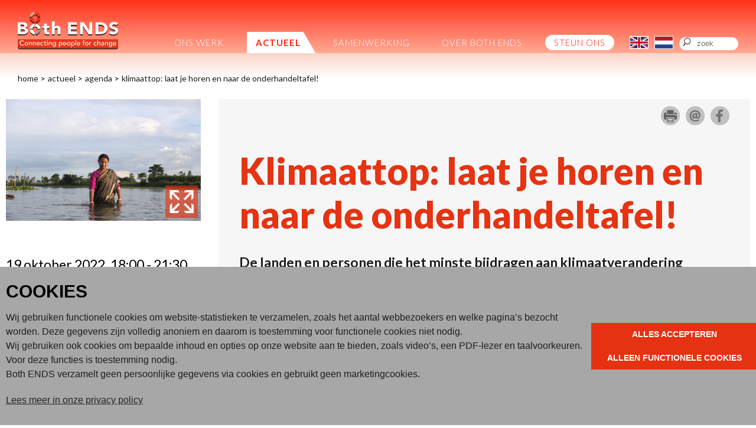

--- FILE ---
content_type: text/html; charset=UTF-8
request_url: https://www.bothends.org/nl/Actueel/Agenda/Klimaattop-laat-je-horen-en-naar-de-onderhandeltafel-/
body_size: 16375
content:
<!DOCTYPE html>
<html lang="nl">
<head>
	<meta http-equiv="Content-Type" content="text/html; charset=UTF-8">
	<title>Klimaattop: laat je horen en naar de onderhandeltafel! | Both ENDS</title>
	
	
	<script type="text/javascript" src="/js/metaheader_viewport.js"></script>
<meta name="apple-mobile-web-app-capable" content="yes" />
		<meta name="description" id="metaDescription" content="De landen en personen die het minste bijdragen aan klimaatverandering hebben het meeste last hebben van overstromingen, droogte en andere milieurampen. Wie komt voor hen op bij de klimaattop die ...">



	<link rel="canonical" href="https://www.bothends.org/nl/Actueel/Agenda/Klimaattop-laat-je-horen-en-naar-de-onderhandeltafel-/">
	<link rel="alternate" hreflang="en"
			href="/en/Whats-new/Events/event/55/"
	/><!-- Open Graph tags -->
		<meta property="og:site_name" content="Both ENDS">
		<meta property="fb:app_id" content="204899072890765">
			<meta name="twitter:card" content="summary_large_image">
		<meta property="twitter:site" content="@both_ends">
		<meta property="twitter:creator" content="@both_ends">
		<meta property="og:type" content="article">
		<meta property="og:title" content="Both ENDS: Klimaattop: laat je horen en naar de onderhandeltafel!">
		<meta property="twitter:title" content="Both ENDS: Klimaattop: laat je horen en naar de onderhandeltafel!">

		<meta property="og:description" content="De landen en personen die het minste bijdragen aan klimaatverandering hebben het meeste last hebben van overstromingen, droogte en andere milieurampen. Wie komt voor hen op bij de klimaattop die ...">
		<meta property="twitter:description" content="De landen en personen die het minste bijdragen aan klimaatverandering hebben het meeste last hebben van overstromingen, droogte en andere milieurampen. Wie komt voor hen op bij de klimaattop die ...">
				<meta property="og:image" content="https://www.bothends.org/thumbnails/mediaitem/R230638.jpg.jpg?size=facebook">
				<meta property="twitter:image" content="https://www.bothends.org/thumbnails/mediaitem/R230638.jpg.jpg?size=twitter">

		<meta property="og:url" content="https://www.bothends.org/nl/Actueel/Agenda/Klimaattop-laat-je-horen-en-naar-de-onderhandeltafel-/" >

<noscript>
   <meta name="viewport" content="width=device-width">
   <style type="text/css">
		@-ms-viewport { width: 1280px; }
		@viewport { width: 1280px; }
		@media only screen and (max-width: 767px;) {
			@-ms-viewport { width: device-width; }
			@viewport { width: device-width; }
		}
	</style>
</noscript>
	

	<link href="https://fonts.googleapis.com/css?family=Lato:100,300,400,700,900&amp;subset=latin-ext" rel="stylesheet" type="text/css">
	<link href="/css/minimized.css?src=standard.css%2Cjquery_ui.css%2Cnav_cssdropdown.css%2Carticle.css%2Cannouncement.css%2Cbanner.css%2Ccollection.css%2Cdocument.css%2Cemployee.css%2Cevent.css%2Cform.css%2Chub.css%2Cjobopening.css%2Cpage.css%2Cpayment.css%2Cpartner.css%2Crssitem.css%2Csearch.css%2Csendtofriend.css%2Ctwitter.css%2Cuser.css%2Cheader.css%2Ccookieconsent.min.css%2Ccookieconsent_site.css%2Cfonts.css%2Csite.css%2Cfooter.css%2Cjquery_cycle2.css%2Cresponsive.css&amp;v=7269999" rel="stylesheet">	<script type="text/javascript">
	var wwwroot = '';
	var language = 'nl';
	var lang = {
		'discardChangesWarningPre' : 'Weet u zeker dat u deze pagina wilt verlaten?',
		'discardChangesWarningPost' : 'Druk op OK om door te gaan of op Cancel\/Annuleren om op de huidige pagina te blijven',
		'discardChangesWarning' : 'Niet alle veranderingen zijn al bewaard. Bij verlaten van de pagina zullen onbewaarde veranderingen verloren gaan.',
		'deleteWarning' : 'Weet u zeker dat u dit item wilt verwijderen? U verwijdert het item daarmee ook elders op de site.',
		'noOrInvalidValueWarning' : 'U heeft een veld niet (geldig) ingevuld',
		'noOrInvalidValuesWarning' : 'U heeft enkele velden niet (geldig) ingevuld',
		'confirmationPasswordError' : 'Uw wachtwoord en herhaald wachtwoord verschillen!',
		'oldPasswordRequiredForPasswordChanges' : 'Wanneer u uw wachtwoord aanpast moet U uw oude wachtwoord invullen ter bevestiging.',
		'recaptchaWarning' : 'Vink de recaptcha aan alvorens dit formulier in te dienen.',
		'PPLErrorText' : 'Er is iets misgegaan bij het indienen van het formulier. Mogelijk is het verwerkt, maar dat is niet zeker.\nAls u wilt dat het formulier opnieuw wordt ingediend (met een ander intern procede), klik op OK. Het kan zijn dat het item dan twee keer is ingediend: controleer dit naderhand.\nAls u liever op deze pagina wilt blijven, klik op Annuleer\/Cancel. Daarna kunt u een ander window of tab openen om daarin te controleren of het item is ingediend, en als nodig het opnieuw indienen.',
		'close': 'Sluiten',
		'open': 'Openen'
	};
	var sessionCookieName='sessionIdSecure';
	var noCookieMode=true;
	var currentPage='14_5';
	var noPartialPageLoads='true';
	var noPPLHistory=!!noPartialPageLoads;
	var mainTemplate='standard';
	if (typeof(window.requestDir)=='undefined') requestDir = '';
	var itemTitle = 'Klimaattop: laat je horen en naar de onderhandeltafel!';
	var siteTitle = 'Both ENDS';
	var fullPageRelUrl = 'index.php?page=14_5&eventId=55';
	var fullPageRelUrlLongId = 'nl\/Actueel\/Agenda\/Klimaattop-laat-je-horen-en-naar-de-onderhandeltafel-';
	var fullPageRelUrlLongIdML = {  'en': 'en\/Whats-new\/Events\/event\/55\/',  'nl': 'nl\/Actueel\/Agenda\/Klimaattop-laat-je-horen-en-naar-de-onderhandeltafel-\/'};
	var useUploadWidget=false;
	var serverId='live';
	var cmsVersion='7269999';
   var recaptchaPublicKey='6LcPzkYUAAAAAO4PX9EENGVxlRIEOT3yJVfdEm9x';
	var useMinimization=true;
	var debugMode='';

	function doWhenDomReady(fn, waitFor) {
		if (!doWhenDomReady.calls) doWhenDomReady.calls=[];
		doWhenDomReady.calls.push([fn, waitFor]);
	}
	function setBrowserBodyClass() {
		doWhenDomReady(function() { window.setBrowserBodyClassTrue(); }, 'js-loaded');
	}
	function blockDocumentWrite(mode, id) {
		doWhenDomReady(function() { window.blockDocumentWriteTrue(mode, id); }, 'js-loaded');
	}
</script>

	<script type="text/javascript" defer src="/js/minimized.js?src=jquery.js%2Cjquery_ui.js%2Cavenue5_utilities.js%2Cjquery_autoload.js%2Cjquery_autoload_config.js%2Cstandard.js%2Censcroll.js%2Cjquery_cycle2.js%2Cjquery.dotdotdot.js%2Ccookieconsent.min.js%2Cavenue5_cookieconsent.js%2Csite.js%2Cmark_js_loaded.js&amp;v=7269999"></script>
<script type="text/javascript">
// Handle opt-out settings
(function() {
	var trackerIds = 'GTM-WXJPLZM'.replace(/^ *| *$/g, '').split(/ *, */);
	if (retrieveOptOut()) {
		for(var i=0; i<trackerIds.length; i++) {
			var trackerId=trackerIds[i];
			var disableStr='ga-disable-'+trackerId;
			window[disableStr]=true;
		}
	}
	doWhenDomReady(function() {
		$j('.ga-optout').on('click', setOptOut);
	});
	/* Set opt-out for Google Analytics and store permanently */
	function setOptOut() {
		var alreadyDisabled=retrieveOptOut();
		storeOptOut();
		for(var i=0; i<trackerIds.length; i++) {
			var trackerId=trackerIds[i];
			var disableStr='ga-disable-'+trackerId;
			window[disableStr]=true;
		}
		window.alert(alreadyDisabled?'Google Analytics opt-out was al ingesteld voor u op deze website':'Google Analytics opt-out is ingesteld voor u op deze website');
		return false;
	}
	/* Check whether opt-out setting was stored */
	function retrieveOptOut() {
		var trackerId=trackerIds[0];
		var disableStr='ga-disable-'+trackerId;
		try {
  			return window.localStorage.getItem(disableStr);
		} catch(e) {
			return (document.cookie.indexOf(disableStr+'=true')!=-1);
		}
	}
	/* Store opt-out setting */
	function storeOptOut() {
		for(var i=0; i<trackerIds.length; i++) {
			var trackerId=trackerIds[i];
			var disableStr='ga-disable-'+trackerId;
			try {
				window.localStorage.setItem(disableStr, 1);
			} catch(e) {
				document.cookie = disableStr + '=true; expires=Thu, 31 Dec 2099 23:59:59 UTC; path='+wwwroot+'/';
			}
		}
	}
})('ga-disable-GTM-WXJPLZM');

// Prepare GA dataLayer and placeholder gtag-function
window.dataLayer = window.dataLayer || [];
window.gtag = window.gtag || (function() { dataLayer.push(arguments);} );

// Load analytics
function initializeAnalytics() {
	var trackerIds = 'GTM-WXJPLZM'.replace(/^ *| *$/g, '').split(/ *, */);
	for(var i=0; i<trackerIds.length; i++) {
		var trackerId=trackerIds[i];
		if (trackerId.match(/^U/)) {
			if (window.cookieConsentNeeded && !window.cookieConsentGranted) {
				$j(window).on('cookie-consent-granted', initializeAnalytics);
				break;
			}
			// Invoke Google Analytics (Universal Analysis), using Asynchronous Embedding
			(function(i,s,o,g,r,a,m){ i['GoogleAnalyticsObject']=r;i[r]=i[r]||function(){
			(i[r].q=i[r].q||[]).push(arguments)},i[r].l=1*new Date();a=s.createElement(o),
			m=s.getElementsByTagName(o)[0];a.async=1;a.src=g;m.parentNode.insertBefore(a,m)
			})(window,document,'script','//www.google-analytics.com/analytics.js','ga');
			ga('create', trackerId, { cookiePath: wwwroot+'/', anonymizeIp: true, allowLinker: true });
		} else if (trackerId.match(/^GTM/)) {
			if (window.cookieConsentNeeded && !window.cookieConsentGranted) {
				$j(window).on('cookie-consent-granted', initializeAnalytics);
				break;
			}
			// Invoke Google Tag Manager container (GTM), using gtm.js.
			// Note that most settings are presumed to be set using GTM, so most Avenue5 custom functionality is disabled.
			// The remaining stub functions contain commented-out code that can be uncommented and customized for specific purposes, but this should only be done in conjunction with appropriate customized GTM-settings.
			loadAssets(['https://www.googletagmanager.com/gtm.js?id='+trackerId]);
			window.dataLayer = window.dataLayer || [];
			window['dataLayer'].push({ 'gtm.start': new Date().getTime(),event:'gtm.js'});
		} else if (trackerId.match(/^G/)) {
			// Invoke Google Analytics (GA4), using gtag.js
			loadAssets(['https://www.googletagmanager.com/gtag/js?id='+trackerId]);
			gtag('js', new Date());
			if (window.cookieConsentNeeded) {
				gtag('consent', 'default', { 'ad_storage': 'denied', 'ad_personalization': 'denied', 'ad_user_data': 'denied', 'analytics_storage': 'granted' });
				function gtagGrantConsent() {
					gtag('consent', 'update', { 'ad_storage': 'granted', 'ad_personalization': 'granted', 'ad_user_data': 'granted' });
				}
				if (window.cookieConsentGranted) gtagGrantConsent();
				$j(window).on('cookie-consent-granted', gtagGrantConsent);
			}
			gtag('config', trackerId, { 'send_page_view': false, 'anonymize_ip': true });
		}
	}

	/** Track a page view */
	window.doTrackPageView=function(url) {
		if (!url) url=fullPageRelUrlLongId;
		if (!url) url=fullPageRelUrl;
		if (typeof(url)!='undefined' && !url.match(/^\//)) url=wwwroot+'/'+url;
		for(var i=0; i<trackerIds.length; i++) {
			var trackerId=trackerIds[i];
			if (trackerId.match(/^U/)) {
				ga('send', 'pageview', url);
			} else if (trackerId.match(/^GTM/)) {
				/** Stub code to track a virtual page view (implement only with proper GTM settings, probably superfluous) */
				// window.dataLayer.push({ 'event': 'virtualPageView', 'pageUrl': url});
			} else if (trackerId.match(/^G/)) {
				gtag('event', 'page_view', { 'page_location': url });
			}
		}
	}

	/** Track an event */
	window.doTrackEvent=function(category, action, label, value) {
		for(var i=0; i<trackerIds.length; i++) {
			var trackerId=trackerIds[i];
			if (trackerId.match(/^U/)) {
				ga('send', 'event', category, action, label, value); // TODO: check
			} else if (trackerId.match(/^GTM/)) {
				/** Stub code to track an event (implement only with proper GTM settings) */
				// window.dataLayer.push({ 'event': category, 'action': action, 'label': label, 'value': value });
			} else if (trackerId.match(/^G/)) {
				gtag('event', action, { 'event_category': category, 'event_label': label, 'event_value': value });
			}
		}
	}

	if (!window.hidePageContents) doTrackPageView();
}
doWhenDomReady(function() {
	if (!window.cookieConsentNeeded || window.cookieConsentInitialized) {
		initializeAnalytics();
	} else { // when cookie-consent needed, wait for cookie-consent state to be initialized
		$j(window).on('cookie-consent-initialized', initializeAnalytics);
	}
}, 'js-loaded');
</script>
	<!-- NOINCLUDE googletag_header -->

<!--[if lt IE 9]>
	<script type="text/javascript" defer src="/js/html5.js"></script>
<![endif]-->
	<link href="/favicon.ico" rel="shortcut icon">
</head>




<body id="body" class="browserChrome browserChrome131">
	<noscript><iframe src="https://www.googletagmanager.com/ns.html?id=GTM-WXJPLZM" height="0" width="0" style="display:none;visibility:hidden"></iframe></noscript>	
<script type="text/javascript">
   setBrowserBodyClass();
</script>
<!-- NOINCLUDE googletag_body -->
	<header class="main-header clearfix">
		<div class="sitewrapper center clearfix">
			<h2 class="hideForVisualBrowsers">Both ENDS</h2>
				<div class="logo">
					<a href="/nl/" data-ppl><img src="/images/be2024/logo2.svg" alt="Logo Both ENDS" /></a>
				</div>
				<div class="mobile-version"><nav class="nav-mobile">

	<ul>
		<li>
			<a href="#">volg ons op</a>
			<span title="Open menu" class="nav-click"></span>
			<ul><li><a href="https://www.instagram.com/bothends_org/" title="follow us on Instagram" target="_blank">Instagram</li></a><li><a href="https://www.facebook.com/BothENDS.org/" title="follow us on Facebook" target="_blank">Facebook</li></a><li><a href="https://bsky.app/profile/bothends.bsky.social" title="follow us on Bluesky" target="_blank">Bluesky</a></li><li><a href="https://www.youtube.com/user/BothENDS1" title="follow us on Youtube" target="_blank">Youtube</a></li><li><a href="https://www.linkedin.com/company/both-ends/" title="follow us on LinkedIn" target="_blank">LinkedIn</a></li>
			</ul>
		
		</li>
		<li>
			<a href="/index.php?page=14_5&amp;eventId=55&amp;Language=en">English version</a>
		</li>
		<li>
			<a href="/nl/Zoeken">Zoeken</a>
		</li>
	</ul>

</nav></div>
				<nav class="nav-dropdown desktop-version tablet-version" id="navcontainer">
					<h2 class="hideForVisualBrowsers">Main Page Navigation</h2>
	<ul class="dropdownmenu">
			<li class=" "><a id="navlink1_10"  
		tabIndex="23"
		href="/nl/Ons-werk/"
		class="navbutton" data-ppl
		title="Wat doet Both ENDS?"
		data-nav-title="Ons werk"
 data-select-name='navselect1' data-select-values='["10"]' data-selected-attrs='{"class":"navbutton_f2"}'><span id="button1_10"  class="hasChildren level1" >Ons werk</span></a>
	<ul>
			<li><a id="navlink2_10_1"  
		tabIndex="23"
		href="/nl/Ons-werk/Themas/"
		class="navbutton" data-ppl
		title="Onze overkoepelende thema's"
		data-nav-title="Hoofdthema's"
 data-select-name='navselect2' data-select-values='["10_1"]' data-selected-attrs='{"class":"navbutton_f2"}'><span id="button2_10_1"  class="hasChildren level2" >Hoofdthema's</span></a>
	<ul>
			<li><a id="navlink3_10_1_1"  
		tabIndex="23"
		href="/nl/Ons-werk/Themas/Klimaat/"
		class="navbutton" data-ppl
		title="Klimaatbeleid"
		data-nav-title="Klimaatbeleid"
 data-select-name='navselect3' data-select-values='["10_1_1"]' data-selected-attrs='{"class":"navbutton_f2"}'><span id="button3_10_1_1" >Klimaatbeleid</span></a></li>
			<li><a id="navlink3_10_1_2"  
		tabIndex="23"
		href="/nl/Ons-werk/Themas/Publieke-gelden/"
		class="navbutton" data-ppl
		title="Publieke gelden"
		data-nav-title="Publieke gelden"
 data-select-name='navselect3' data-select-values='["10_1_2"]' data-selected-attrs='{"class":"navbutton_f2"}'><span id="button3_10_1_2" >Publieke gelden</span></a></li>
			<li><a id="navlink3_10_1_3"  
		tabIndex="23"
		href="/nl/Ons-werk/Themas/Handels--en-investeringsverdragen/"
		class="navbutton" data-ppl
		title="Handel en investeringen"
		data-nav-title="Handel en investeringen"
 data-select-name='navselect3' data-select-values='["10_1_3"]' data-selected-attrs='{"class":"navbutton_f2"}'><span id="button3_10_1_3" >Handel en investeringen</span></a></li>
			<li><a id="navlink3_10_1_4"  
		tabIndex="23"
		href="/nl/Ons-werk/Themas/Landgebruik/"
		class="navbutton" data-ppl
		title="Gebruik en beheer van land en water"
		data-nav-title="Gebruik en beheer van land en water"
 data-select-name='navselect3' data-select-values='["10_1_4"]' data-selected-attrs='{"class":"navbutton_f2"}'><span id="button3_10_1_4" >Gebruik en beheer van land en water</span></a></li>
			<li><a id="navlink3_10_1_5"  
		tabIndex="23"
		href="/nl/Ons-werk/Themas/Mensenrechten-en-gender/"
		class="navbutton" data-ppl
		title="Mensenrechten en gender"
		data-nav-title="Mensenrechten en gender"
 data-select-name='navselect3' data-select-values='["10_1_5"]' data-selected-attrs='{"class":"navbutton_f2"}'><span id="button3_10_1_5" >Mensenrechten en gender</span></a></li>
	</ul></li>
			<li><a id="navlink2_10_2"  
		tabIndex="23"
		href="/nl/Ons-werk/Milieurechtvaardige-praktijken/"
		class="navbutton" data-ppl
		title="Milieurechtvaardige praktijken"
		data-nav-title="Milieurechtvaardige praktijken"
 data-select-name='navselect2' data-select-values='["10_2"]' data-selected-attrs='{"class":"navbutton_f2"}'><span id="button2_10_2" >Milieurechtvaardige praktijken</span></a></li>
			<li><a id="navlink2_10_3"  
		tabIndex="23"
		href="/nl/Ons-werk/Dossiers/"
		class="navbutton" data-ppl
		title="Uitgelichte dossiers"
		data-nav-title="Uitgelichte dossiers"
 data-select-name='navselect2' data-select-values='["10_3"]' data-selected-attrs='{"class":"navbutton_f2"}'><span id="button2_10_3" >Uitgelichte dossiers</span></a></li>
	</ul></li>
			<li class=" "><a id="navlink1_14"  
		tabIndex="23"
		href="/nl/Actueel/" data-ppl
		title="Actueel"
		data-nav-title="Actueel"
 class="navbutton_f2" data-select-name='navselect1' data-select-values='["14"]' data-selected-attrs='{"class":"navbutton_f2"}' data-deselected-attrs='{"class":"navbutton"}'><span id="button1_14"  class="hasChildren level1" >Actueel</span></a>
	<ul>
			<li><a id="navlink2_14_1"  
		tabIndex="23"
		href="/nl/Actueel/Nieuws/"
		class="navbutton" data-ppl
		title="Nieuws"
		data-nav-title="Nieuws"
 data-select-name='navselect2' data-select-values='["14_1"]' data-selected-attrs='{"class":"navbutton_f2"}'><span id="button2_14_1" >Nieuws</span></a></li>
			<li><a id="navlink2_14_2"  
		tabIndex="23"
		href="/nl/Actueel/Voor-de-pers/"
		class="navbutton" data-ppl
		title="Voor de pers"
		data-nav-title="Voor de pers"
 data-select-name='navselect2' data-select-values='["14_2"]' data-selected-attrs='{"class":"navbutton_f2"}'><span id="button2_14_2" >Voor de pers</span></a></li>
			<li><a id="navlink2_14_3"  
		tabIndex="23"
		href="/nl/Actueel/Publicaties/"
		class="navbutton" data-ppl
		title="Publicaties"
		data-nav-title="Publicaties"
 data-select-name='navselect2' data-select-values='["14_3"]' data-selected-attrs='{"class":"navbutton_f2"}'><span id="button2_14_3" >Publicaties</span></a></li>
			<li><a id="navlink2_14_4"  
		tabIndex="23"
		href="/nl/Actueel/Blogs/"
		class="navbutton" data-ppl
		title="Blogs"
		data-nav-title="Blogs"
 data-select-name='navselect2' data-select-values='["14_4"]' data-selected-attrs='{"class":"navbutton_f2"}'><span id="button2_14_4" >Blogs</span></a></li>
			<li><a id="navlink2_14_6"  
		tabIndex="23"
		href="/nl/Actueel/Brieven/"
		class="navbutton" data-ppl
		title="Brieven"
		data-nav-title="Brieven"
 data-select-name='navselect2' data-select-values='["14_6"]' data-selected-attrs='{"class":"navbutton_f2"}'><span id="button2_14_6" >Brieven</span></a></li>
	</ul></li>
			<li class=" "><a id="navlink1_15"  
		tabIndex="23"
		href="/nl/Samenwerking/"
		class="navbutton" data-ppl
		title="Samenwerking"
		data-nav-title="Samenwerking"
 data-select-name='navselect1' data-select-values='["15"]' data-selected-attrs='{"class":"navbutton_f2"}'><span id="button1_15"  class="hasChildren level1" >Samenwerking</span></a>
	<ul>
			<li><a id="navlink2_15_1"  
		tabIndex="23"
		href="/nl/Samenwerking/Partnerorganisaties/"
		class="navbutton" data-ppl
		title="Partnerorganisaties"
		data-nav-title="Partnerorganisaties"
 data-select-name='navselect2' data-select-values='["15_1"]' data-selected-attrs='{"class":"navbutton_f2"}'><span id="button2_15_1" >Partnerorganisaties</span></a></li>
			<li><a id="navlink2_15_2"  
		tabIndex="23"
		href="/nl/Samenwerking/Netwerken/"
		class="navbutton" data-ppl
		title="Netwerken"
		data-nav-title="Netwerken"
 data-select-name='navselect2' data-select-values='["15_2"]' data-selected-attrs='{"class":"navbutton_f2"}'><span id="button2_15_2" >Netwerken</span></a></li>
			<li><a id="navlink2_15_3"  
		tabIndex="23"
		href="/nl/Samenwerking/Financiers/"
		class="navbutton" data-ppl
		title="Onze financiers"
		data-nav-title="Onze financiers"
 data-select-name='navselect2' data-select-values='["15_3"]' data-selected-attrs='{"class":"navbutton_f2"}'><span id="button2_15_3" >Onze financiers</span></a></li>
	</ul></li>
			<li class=" "><a id="navlink1_17"  
		tabIndex="23"
		href="/nl/Over-Both-ENDS/"
		class="navbutton" data-ppl
		title="Over Both ENDS"
		data-nav-title="Over Both ENDS"
 data-select-name='navselect1' data-select-values='["17"]' data-selected-attrs='{"class":"navbutton_f2"}'><span id="button1_17"  class="hasChildren level1" >Over Both ENDS</span></a>
	<ul>
			<li><a id="navlink2_17_8"  
		tabIndex="23"
		href="/nl/Over-Both-ENDS/Strategie-2026-2030/"
		class="navbutton" data-ppl
		title="Connecting people for an environmentally just world"
		data-nav-title="Onze strategie"
 data-select-name='navselect2' data-select-values='["17_8"]' data-selected-attrs='{"class":"navbutton_f2"}'><span id="button2_17_8"  class="hasChildren level2" >Onze strategie</span></a>
	<ul>
			<li><a id="navlink3_17_8_1"  
		tabIndex="23"
		href="/nl/Over-Both-ENDS/Strategie-2026-2030/Doelstelling-Beweging-voor-milieurechtvaardigheid/"
		class="navbutton" data-ppl
		title="Strategische doelstelling: De wereldwijde beweging voor milieurechtvaardigheid is sterk en verbonden"
		data-nav-title="Een sterke beweging voor milieurechtvaardigheid"
 data-select-name='navselect3' data-select-values='["17_8_1"]' data-selected-attrs='{"class":"navbutton_f2"}'><span id="button3_17_8_1" >Een sterke beweging voor milieurechtvaardigheid</span></a></li>
			<li><a id="navlink3_17_8_2"  
		tabIndex="23"
		href="/nl/Over-Both-ENDS/Strategie-2026-2030/Doelstelling-Milieurechtvaardige-praktijken/"
		class="navbutton" data-ppl
		title="Strategische doelstelling: Milieurechtvaardige praktijken en processen worden breed erkend en zijn meer algemeen"
		data-nav-title="Erkenning van milieurechtvaardige praktijken"
 data-select-name='navselect3' data-select-values='["17_8_2"]' data-selected-attrs='{"class":"navbutton_f2"}'><span id="button3_17_8_2" >Erkenning van milieurechtvaardige praktijken</span></a></li>
			<li><a id="navlink3_17_8_3"  
		tabIndex="23"
		href="/nl/Over-Both-ENDS/Strategie-2026-2030/Doelstelling-Milieuonrechtvaardigheid-bestrijden/"
		class="navbutton" data-ppl
		title="Strategische doelstelling: Milieuonrechtvaardigheid wordt bestreden en de schade wordt aangepakt en hersteld"
		data-nav-title="Bestrijden van onrechtvaardigheid"
 data-select-name='navselect3' data-select-values='["17_8_3"]' data-selected-attrs='{"class":"navbutton_f2"}'><span id="button3_17_8_3" >Bestrijden van onrechtvaardigheid</span></a></li>
	</ul></li>
			<li><a id="navlink2_17_6"  
		tabIndex="23"
		href="/nl/Actueel/Publicaties/Jaarverslag-2024/"
		class="navbutton" data-ppl
		title="Jaarverslag"
		data-nav-title="Jaarverslag"
 data-select-name='navselect2' data-select-values='["17_6"]' data-selected-attrs='{"class":"navbutton_f2"}'><span id="button2_17_6" >Jaarverslag</span></a></li>
			<li><a id="navlink2_17_2"  
		tabIndex="23"
		href="/nl/Over-Both-ENDS/Medewerkers/"
		class="navbutton" data-ppl
		title="Medewerkers"
		data-nav-title="Medewerkers"
 data-select-name='navselect2' data-select-values='["17_2"]' data-selected-attrs='{"class":"navbutton_f2"}'><span id="button2_17_2" >Medewerkers</span></a></li>
			<li><a id="navlink2_17_3"  
		tabIndex="23"
		href="/nl/Over-Both-ENDS/Raad-van-Toezicht/"
		class="navbutton" data-ppl
		title="Raad van Toezicht"
		data-nav-title="Raad van Toezicht"
 data-select-name='navselect2' data-select-values='["17_3"]' data-selected-attrs='{"class":"navbutton_f2"}'><span id="button2_17_3" >Raad van Toezicht</span></a></li>
			<li><a id="navlink2_17_4"  
		tabIndex="23"
		href="/nl/Over-Both-ENDS/Contact/"
		class="navbutton" data-ppl
		title="Contact"
		data-nav-title="Contact"
 data-select-name='navselect2' data-select-values='["17_4"]' data-selected-attrs='{"class":"navbutton_f2"}'><span id="button2_17_4" >Contact</span></a></li>
	</ul></li>
			<li class="last nav_support"><a id="navlink1_18_2"  
		tabIndex="23"
		href="/nl/Steun-ons/"
		class="navbutton" data-ppl
		title="Steun ons"
		data-nav-title="Steun ons"
 data-select-name='navselect1' data-select-values='["18_2"]' data-selected-attrs='{"class":"navbutton_f2"}'><span id="button1_18_2" >Steun ons</span></a></li>
	</ul>
				</nav><div class="lang-button-container clearfix">
	

			<div class="lang-button-en">
				<a onClick="return goToLanguage('en');"
					href="/en/Whats-new/Events/event/55/"
				><img src="/images/be2024/button_en.svg" alt="En"></a>
			</div>
			<div class="lang-button-nl">
				<a onClick="return goToLanguage('nl');"
					href="/nl/Actueel/Agenda/Klimaattop-laat-je-horen-en-naar-de-onderhandeltafel-/"
				><img alt="Nl" class="flag-f2" src="/images/be2024/button_nl_f2.svg"></a>
			</div>

</div>

<script type="text/javascript">
	function goToLanguage(lang) {
		var url=wwwroot+requestDir+'/'+fullPageRelUrl;
		url=url+(url.match(/\?/)?'&':'?')+'Language='+lang;
		if (requestDir=='' && window.fullPageRelUrlLongIdML && window.fullPageRelUrlLongIdML[lang]) {
			url=wwwroot+'/'+fullPageRelUrlLongIdML[lang];
		}
		window.location=url;
		return false;
	}
</script><span class="search-container">
	<form style="margin: 0px" id="searchbox-form"
		action="/nl/Zoeken/"
		data-avenue5form>
				<input type="text" id="searchQuery" maxlength="50" placeholder="zoek" name="searchQuery" class="search-field" title="Zoekterm" alt="zoek"
		  value="">
			<a class="search-link" onClick="toggleSearchBox();return false"  href="#" data-ppl><img src="/images/be2024/icon_search.svg" alt="Zoeken" /></a>

	</form>
</span>
				<div class="desktop-version rel"><div id="google_translate_element"></div><script type="text/javascript">
doWhenDomReady(function() {
	function loadGoogleTranslate() {
		window.googleTranslateElementInit=googleTranslateElementInit;
		loadAssets('//translate.google.com/translate_a/element.js?cb=googleTranslateElementInit');
	}
	function googleTranslateElementInit() {
		new google.translate.TranslateElement({ pageLanguage: 'nl', layout: google.translate.TranslateElement.InlineLayout.SIMPLE}, 'google_translate_element');
	}
	if (window.cookieConsentGranted || !window.cookieConsentNeeded) {
		loadGoogleTranslate();
	} else {
		$j(window).on('cookie-consent-granted', loadGoogleTranslate);
	}
});
</script>
				</div>				
		</div>	
	</header>
	<div class="sitewrapper center clearfix"><div id="breadcrumbs-list"><div>
			<div class="breadcrumb">
				<a title="Home"
				  href="/nl/"
				  data-ppl
				>Home</a>
			</div>
			<span class="breadcrumb">&gt;</span>
			<div class="breadcrumb">
				<a title="Actueel"
				  href="/nl/Actueel/"
				  data-ppl
				>Actueel</a>
			</div>
			<span class="breadcrumb">&gt;</span>
			<div class="breadcrumb">
				<a title="Agenda"
				  href="/nl/Actueel/Agenda/"
				  data-ppl
				>Agenda</a>
			</div>
			<span class="breadcrumb">&gt;</span>
			<div class="breadcrumb">
				<a title="Klimaattop: laat je horen en naar de onderhandeltafel!"
				  href="/nl/Actueel/Agenda/Klimaattop-laat-je-horen-en-naar-de-onderhandeltafel-"
				  data-ppl
				>Klimaattop: laat je horen en naar de onderhandeltafel!</a>
			</div>

</div></div>
		<div class="contentcontainer clearfix">
			<div class="pagecontents" id="pagecontents">
								
					<!-- NOINCLUDE sharebuttons -->
					
					<div class="printcontents"><!-- all_show typeName=event --><article class="event show-item" data-mobile-reposition='{"source":".image-container","position":"after","target":"h1"}'>
	<div class="clearfix">
		<div class="content-column  side-column-left">
			<div class="content-grey-bg">
				<div class="content-top clearfix">
					<div class="content-top-type-date"><span class="content-top-type">&nbsp;</span></div>
					<div class="content-social"><div class="sharebuttons-container">
	<div class="print"><a href="/nl/Actueel/Agenda/Klimaattop-laat-je-horen-en-naar-de-onderhandeltafel-?template=print" target="blank"><img src="/images/be/icon_print.png" border="0"></a></div>
	<div class="sendtofriend">	<a target="sendtofriend" href="/dialog/sendtofriend.php?title=Klimaattop: laat je horen en naar de onderhandeltafel!&amp;sendtofriendUrl=/nl%2FActueel%2FAgenda%2FKlimaattop-laat-je-horen-en-naar-de-onderhandeltafel-" data-avenue5dialog='{"iframe":true, "dialogClass": "sendtofriend-dialog", "height":500, "width":450}'><img src="/images/be/icon_mail.png" alt="Mail"></a></div>	
	<div class="facebook">	<a href="https://www.facebook.com/dialog/feed?app_id=204899072890765&amp;link=https%3A%2F%2Fwww.bothends.org%2Fnl%2FActueel%2FAgenda%2FKlimaattop-laat-je-horen-en-naar-de-onderhandeltafel-&amp;redirect_uri=https://www.bothends.org/closeself.html" target="share_facebook" onClick="window.open(this.href, this.target, 'width=800,height=500'); return false;" title="Delen via Facebook"><img src="/images/be/icon_share_facebook.png" alt="Facebook" /></a></div>
</div></div>
				</div>			
				<h1>Klimaattop: laat je horen en naar de onderhandeltafel!</h1><div class="cmstext intro"><h3><p>De landen en personen die het minste bijdragen aan klimaatverandering hebben het meeste last hebben van overstromingen, droogte en andere milieurampen. Wie komt voor hen op bij de klimaattop die van 6-18 november in Egypte plaatsvindt? En wat zijn de onderwerpen waar het écht over moet gaan?</p></h3></div>
				<div class="cmstext description"><p>Daarover organiseren ActionAid, Both ENDS, WECF, CARE, Jonge Klimaatbeweging en OxfamNovib samen met Pakhuis de Zwijger een bijeenkomst. Het onderwerp 'climate justice' wordt in drie rondes uitgediept met de thema's:</p>
<ul>
<li>Mitigatie en de rechtvaardige energietransitie,</li>
<li>Adaptatie en</li>
<li>Loss &amp; Damage.</li>
</ul>
<p>&nbsp;</p>
<p><strong>De avond bestaat uit twee gedeeltes:</strong></p>
<h3><strong>Deel 1&nbsp; - 18.00-20.00 uur: Klimaattop, laat je horen!</strong></h3>
<p>Ga in gesprek met verschillende NGO's, politici en beleidsmakers en jonge klimaatactivisten over wat Nederlandse onderhandelaars mee kunnen nemen naar de aankomende COP in Egypte.</p>
<p>Dit programma is ter voorbereiding voor het hoofdprogramma van de avond: 'Klimaattop: naar de onderhandeltafel'. Tijdens het hoofdprogramma zullen de lessen uit de rondetafelgesprekken worden meegenomen. Tussen de twee programma's door krijg je van ons een lekkere maaltijd. Let op! Als je bij beide onderdelen aanwezig wilt zijn, meld je dan voor beide programma's aan!</p>
<p>Iedereen is welkom, ook als je geen specialist bent! De gesprekken zijn in kleine groepen en worden begeleid door een ervaren spreker die een aantal stellingen en vragen aan de groep zal voorleggen.</p>
<p><strong><a href="https://dezwijger.nl/programma/klimaattop-laat-je-horen">Schrijf je hier in!</a></strong></p>
<p>&nbsp;</p>
<h3><strong>Deel 2: 20.30 tot 21.30: Klimaattop, naar de onderhandeltafel!</strong></h3>
<p>Dit programma bevat conclusies uit de eerder op de avond gehouden rondetafelgesprekken, samen met een reactie van activisten, politici en wetenschappers.</p>
<p><strong><a href="https://dezwijger.nl/programma/klimaattop-naar-de-onderhandeltafel" target="_blank">Schrijf je hier in!</a></strong></p>
<p>&nbsp;</p>
<p><img title="ActionAid_Klimaatrecht_1080X1080" src="/uploaded_files/inlineitem/ActionAid_Klimaatrecht_1080X1080.jpg" alt="ActionAid_Klimaatrecht_1080X1080" width="750" height="750" /></p></div>
				<div class="content-bottom clearfix">
					<div class="content-social"><div class="sharebuttons-container">
	<div class="print"><a href="/nl/Actueel/Agenda/Klimaattop-laat-je-horen-en-naar-de-onderhandeltafel-?template=print" target="blank"><img src="/images/be/icon_print.png" border="0"></a></div>
	<div class="sendtofriend">	<a target="sendtofriend" href="/dialog/sendtofriend.php?title=Klimaattop: laat je horen en naar de onderhandeltafel!&amp;sendtofriendUrl=/nl%2FActueel%2FAgenda%2FKlimaattop-laat-je-horen-en-naar-de-onderhandeltafel-" data-avenue5dialog='{"iframe":true, "dialogClass": "sendtofriend-dialog", "height":500, "width":450}'><img src="/images/be/icon_mail.png" alt="Mail"></a></div>	
	<div class="facebook">	<a href="https://www.facebook.com/dialog/feed?app_id=204899072890765&amp;link=https%3A%2F%2Fwww.bothends.org%2Fnl%2FActueel%2FAgenda%2FKlimaattop-laat-je-horen-en-naar-de-onderhandeltafel-&amp;redirect_uri=https://www.bothends.org/closeself.html" target="share_facebook" onClick="window.open(this.href, this.target, 'width=800,height=500'); return false;" title="Delen via Facebook"><img src="/images/be/icon_share_facebook.png" alt="Facebook" /></a></div>
</div></div>
				</div>					
			</div>
<div class="tags-container">
	<ul>
		<li><a href="/nl/Zoeken/?searchQuery=klimaatverandering"><span class="name">klimaatverandering</span></a></li>
		<li><a href="/nl/Zoeken/?searchQuery=klimaatadaptatie"><span class="name">klimaatadaptatie</span></a></li>
		<li><a href="/nl/Zoeken/?searchQuery=klimaatfinanciering"><span class="name">klimaatfinanciering</span></a></li>
		<li><a href="/nl/Zoeken/?searchQuery=fossiele%20brandstoffen"><span class="name">fossiele brandstoffen</span></a></li>
		<li><a href="/nl/Zoeken/?searchQuery=Paris%20proof%20export%20support"><span class="name">Paris proof export support</span></a></li>
		<li><a href="/nl/Zoeken/?searchQuery=Nederlands%20beleid"><span class="name">Nederlands beleid</span></a></li>
	</ul>
</div>
		</div>  	
		<div class="side-column side-column-left">
			<div class="image-container">

<div class="mediaitem slideshow playing">
	<div class="cycle-slideshow center" 
		data-cycle-slides="&gt; div.slide" 
		data-cycle-speed="800" 
		data-cycle-manual-speed="40" 
		data-cycle-timeout="7000" 
		data-cycle-pager=".pager"
		data-pager-template="&lt;span&gt;&lt;/span&gt;"
	>
		<div class="slide">
			<div class="image no-description">
				<a target="_blank" onClick="return showMediaPopover(this, { type:'image', title: '' });"
								href="/uploaded_files/mediaitem/R230638.jpg"
								rel="mediaitems-55"
								title="R230638"
							><img  src="/thumbnail/mediaitem/R230638.jpg.img?size=mediaitem"  border="0" alt="R230638" >
				<img src="/images/be/lightbox_indicator.png" class="lightbox-indicator">
				</a>
			</div>
		</div>
	</div>
</div>	

			</div>
			<div class="date">
					<time datetime="2022-10-19 18:00">
						19 oktober 2022,	18:00
					</time>
					<time datetime="2022-10-19 21:30">- 21:30
					</time>
			</div>
			<div class="time">
			</div>
			<div class="sidebar-container specs-container"><p>Pakhuis de Zwijger - grote zaal</p>
<p>Piet Heinkade 179</p>
<p>Amsterdam</p></div>			


		</div>
	</div>
	<div class="clearfix search list-items list-3-col"><div class="clearfix search list-items list-3-col">
	<ul data-blocklinks='{"link": "h3 a"}' class="clearfix">
		<li class="hub-item ">


					<div class="image">
						<img src="/thumbnail.php?thumb=mediaitem%2F1polluting_industries_in_Port_Suape.JPG.jpg&size=listitem" alt="mediaitem/1polluting_industries_in_Port_Suape">
					</div>		
					<div class="content-top clearfix">
						<div class="content-top-type-date"><span class="content-top-type">Dossier  / </span><span class="content-top-date"></span></div>
					</div>	
					<div class="content-bottom dotdotdot">
						<h3><a data-ppl href="/nl/Ons-werk/Dossiers/Paris-Proof-Export-Support/"  >Paris Proof Export Support</a></h3>


						<div class="intro">					
						<div class="intro-text"><p>Bijna tweederde van de exportkredietverzekeringen die Atradius DSB in de periode 2012 tot 2018 verleende, ging naar de fossiele-energiesector. Dat staat haaks op de klimaatafspraken van Parijs die Nederland heeft ondertekend.</p></div></div>
					</div>
		</li>
		<li class="document-item ">


			<div class="content-top clearfix">
				<div class="content-top-type-date"><span class="content-top-type">Publicatie</span><span class="content-top-date"> / 18 juni 2017</span></div>
			</div>				
				<div class="image-intro-container">
					<h3><a data-ppl href="/nl/Actueel/Publicaties/Paris-Proof-Export-Support-why-and-how-the-Dutch-government-must-exclude-credit-support-for-fossil-fuel/" >Paris Proof Export Support: why and how the Dutch government must exclude credit support for fossil fuel</a></h3>
					<div class="rel clear document-image-link">
						<div class="image">
							<img src="/thumbnail.php?thumb=document%2FCover_Paris_Proof-small.jpg.jpg&size=listitemdocument" alt="document/Cover_Paris_Proof-small">
						</div>				
						<div class="download-link">
						<a href="/uploaded_files/document/Paris_Proof_Export_Support_June_2017.pdf" target="_blank" onClick="doTrackPageView(this.href);" title="Download"><img src="/images/be/button_download.png" alt="Download"></a>
						</div>
					</div>
				</div>
		</li>
		<li class="article-item ">


					<div class="image"> 
						<img src="/images/be/defaultimage.png"  alt="defaultimage" class="defaultimage">
					</div>		
					<div class="content-top clearfix">
						<div class="content-top-type-date"><span class="content-top-type">Blog  / </span><span class="content-top-date">19 september 2019</span></div>
					</div>	
					<div class="content-bottom dotdotdot">
						<h3><a data-ppl href="/nl/Actueel/Blogs/Er-ligt-een-kans-van-1-5-miljard-euro-op-de-Vergeten-Klimaattafel/"  >Er ligt een kans van 1,5 miljard euro op de Vergeten Klimaattafel</a></h3>


						<div class="intro">
						<div class="bloggers"></div>					
						<div class="intro-text"><p><strong>Beloon risicovol internationaal ondernemen in groen en stop met de hulp aan de internationale fossiele industrie</strong></p>
<p>Het klimaat is ‘hot’. Iedereen praat erover. ‘Iedereen doet wat’ roept de overheid in haar recent gestarte publiekscampagne. Goed plan. Laten we echt wat doen. Te beginnen met een stop op onze ondersteuning van de internationale handel door onze eigen Nederlandse multinationals in fossiele energie. Een kans van 1,5 miljard euro waarmee we klimaatverandering op internationale schaal kunnen tegengaan en tegelijkertijd onze innovatieve ondernemers een impuls kunnen geven. Vandaag aan de <a href="https://dezwijger.nl/programma/de-vergeten-tafel-klimaattafel-internationaal" target="_blank">Vergeten Klimaattafel</a> gaat het over de kansen voor Nederland om echt impact te hebben. En die kansen zijn gigantisch. Want ons grote geld en onze invloed zit in het buitenland.</p></div></div>
					</div>
		</li>
		<li class="article-item ">


					<div class="image">
						<img src="/thumbnail.php?thumb=mediaitem%2F1shutterstock.gasinstallatie_2.jpg.jpg&size=listitem" alt="mediaitem/1shutterstock.gasinstallatie_2">
					</div>		
					<div class="content-top clearfix">
						<div class="content-top-type-date"><span class="content-top-type">Nieuws  / </span><span class="content-top-date">15 oktober 2021</span></div>
					</div>	
					<div class="content-bottom dotdotdot">
						<h3><a data-ppl href="/nl/Actueel/Nieuws/Duits-onderzoek-bevestigt-Nederlandse-exportondersteuning-is-niet-Paris-Proof-/"  >Duits onderzoek bevestigt: Nederlandse exportondersteuning is niet Paris Proof</a></h3>


						<div class="intro">					
						<div class="intro-text"><p>De Nederlandse exportkredietverzekeraar Atradius DSB opereert haaks op het Klimaatakkoord van Parijs; in naam van de Nederlandse Staat blijft het investeringen in fossiele brandstoffen flink ondersteunen. Dat blijkt uit een <a href="https://www.perspectives.cc/public/fileadmin/Publications/ECA_Dutch_Case_Study.pdf" target="_blank">rapport</a> van Duits onderzoeksbureau Perspectives Climate Research (PCR), waarin de exportkredietverzekeraars van Nederland en die van Japan langs de Parijs-lat worden gelegd op het gebied van hun klimaatambities.</p></div></div>
					</div>
		</li>
		<li class="document-item ">


			<div class="content-top clearfix">
				<div class="content-top-type-date"><span class="content-top-type">Publicatie</span><span class="content-top-date"> / 17 november 2019</span></div>
			</div>				
				<div class="image-intro-container">
					<h3><a data-ppl href="/nl/Actueel/Publicaties/The-fossil-elephant-in-the-room/" >The fossil elephant in the room</a></h3>
					<div class="rel clear document-image-link">
						<div class="image">
							<img src="/thumbnail.php?thumb=document%2FCover_Elephant_in_the_room-.jpg.jpg&size=listitemdocument" alt="document/Cover_Elephant_in_the_room-">
						</div>				
						<div class="download-link">
						<a href="/uploaded_files/document/The_fossil_elephant_in_the_room_web.pdf" target="_blank" onClick="doTrackPageView(this.href);" title="Download"><img src="/images/be/button_download.png" alt="Download"></a>
						</div>
					</div>
				</div>
		</li>
		<li class="event-item ">


					<div class="image">
						<img src="/thumbnail.php?thumb=mediaitem%2FEKV_s_Parijs_-_landscape2.jpg.jpg&size=listitem" alt="mediaitem/EKV_s_Parijs_-_landscape2">
					</div>		
					<div class="content-top clearfix">
						<div class="content-top-type-date"><span class="content-top-type">Evenement  / </span><span class="content-top-date"> 4 november 2021, 16:45 - 18:00</span></div>
					</div>	
					<div class="content-bottom dotdotdot">
						<h3><a data-ppl href="/nl/Actueel/Agenda/UNFCCC-COP-26-side-event-Aligning-export-finance-with-the-Paris-Agreement-high-time-to-phase-out-fossil-fuels-/"  >UNFCCC COP 26 side event ‘Aligning export finance with the Paris Agreement: high time to phase out fossil fuels’</a></h3>


						<div class="intro">					
						<div class="intro-text"><p><span lang="nl"><span data-language-for-alternatives="nl" data-language-to-translate-into="en" data-phrase-index="3" data-number-of-phrases="4"><span lang="nl"><span data-language-for-alternatives="nl" data-language-to-translate-into="en" data-phrase-index="0" data-number-of-phrases="6">Veel landen ondersteunen investeringen in fossiele brandstoffen in het buitenland via hun exportkredietverzekeraar (EKV).</span> <span data-language-for-alternatives="nl" data-language-to-translate-into="en" data-phrase-index="1" data-number-of-phrases="6">Dit draagt bij aan zogeaamde <em>carbon lock-in</em>, waarbij bedrijven of zelfs landen, om de investering terug te verdienen, zolang als de levensduur is van zo'n project, CO2 blijven uitstoten. Dat gaat vaak zelfs om perioden van decennia.</span> <span data-language-for-alternatives="nl" data-language-to-translate-into="en" data-phrase-index="2" data-number-of-phrases="6">Dit vertraagt de overgang naar hernieuwbare energiebronnen ernstig en is in strijd met met art.</span> <span data-language-for-alternatives="nl" data-language-to-translate-into="en" data-phrase-index="3" data-number-of-phrases="6">2.1c van de het klimaatakkoord van Parijs.</span></span></span></span></p>
<p><span lang="nl"><span data-language-for-alternatives="nl" data-language-to-translate-into="en" data-phrase-index="3" data-number-of-phrases="4"><span lang="nl"><span data-language-for-alternatives="nl" data-language-to-translate-into="en" data-phrase-index="5" data-number-of-phrases="6">Dit <em>side-event </em>gaat in op de gevolgen van exportfinanciering voor fossiele projecten in het mondiale Zuiden. Daarnaast worden concrete aanbevelingen gegeven om exportkredietverzekeraars CO2-arm te maken.</span></span></span></span></p>
<p><span lang="nl"><span data-language-for-alternatives="nl" data-language-to-translate-into="en" data-phrase-index="3" data-number-of-phrases="4"><span lang="nl"><span data-language-for-alternatives="nl" data-language-to-translate-into="en" data-phrase-index="5" data-number-of-phrases="6"><strong>Meld je<span style="color: #ff0000;"> <a href="https://www.fossilfreeecas.org/join-our-cop26-side-event/" target="_blank"><span style="color: #ff0000;">hier</span></a></span> aan!</strong></span></span></span></span></p>
<ul>
<li style="line-height: 100%;"><strong>Meld je <span style="color: #ff0000;"><a href="https://www.fossilfreeecas.org/join-our-cop26-side-event/" target="_blank"><span style="color: #ff0000;">hier</span></a><span style="color: #000000;"> aan (als je een bezoeker van de COP bent)</span></span> </strong></li>
<li style="line-height: 100%;"><strong>Volg het event&nbsp;<strong><a href="https://youtu.be/UaDz8Gz4zUE" target="_blank"><span style="color: #ff0000;">hier</span></a></strong> live via Youtube (voor iedereen buiten de COP)</strong></li>
</ul></div></div>
					</div>
		</li>
		<li class="article-item ">


					<div class="image">
						<img src="/thumbnail.php?thumb=mediaitem%2F2FPSO_by_PAC_on_Flickr.jpg.jpg&size=listitem" alt="mediaitem/2FPSO_by_PAC_on_Flickr">
					</div>		
					<div class="content-top clearfix">
						<div class="content-top-type-date"><span class="content-top-type">Nieuws  / </span><span class="content-top-date"> 8 november 2021</span></div>
					</div>	
					<div class="content-bottom dotdotdot">
						<h3><a data-ppl href="/nl/Actueel/Nieuws/Nederland-stopt-toch-met-fossiele-exportondersteuning/"  >Nederland stopt toch met fossiele exportondersteuning</a></h3>


						<div class="intro">					
						<div class="intro-text"><p>Vandaag werd bekend dat Nederland alsnog aansluit bij een kopgroep van landen, waaronder de Verenigde Staten, Canada en Italië, die in Glasgow op de klimaattop op 4 november verklaarden te zullen stoppen met internationale steun voor fossiele energieprojecten.</p>
<p>Both ENDS heeft hier samen met organisaties in binnen- en buitenland jarenlang op gehamerd, en we zijn dan ook heel erg blij met deze stap. Uiteraard zullen wij de ontwikkelingen blijven volgen.</p></div></div>
					</div>
		</li>
		<li class="article-item ">


					<div class="image">
						<img src="/thumbnail.php?thumb=mediaitem%2F4polluting_industries_in_Port_Suape.JPG.jpg&size=listitem" alt="mediaitem/4polluting_industries_in_Port_Suape">
					</div>		
					<div class="content-top clearfix">
						<div class="content-top-type-date"><span class="content-top-type">Nieuws  / </span><span class="content-top-date"> 4 mei 2021</span></div>
					</div>	
					<div class="content-bottom dotdotdot">
						<h3><a data-ppl href="/nl/Actueel/Nieuws/Is-de-steun-van-onze-exportkredietverzekering-aan-fossiele-projecten-legaal-/"  >Is de steun van onze exportkredietverzekering aan fossiele projecten legaal?</a></h3>


						<div class="intro">					
						<div class="intro-text"><p>Vandaag is door twee onafhankelijke experts een juridisch advies uitgebracht over de internationaalrechtelijke verplichtingen van landen en hun exportkredietverzekeraars (EKV's) in relatie tot exportsteun voor fossiele brandstoffen. Volgens dit advies moet de uitstoot van fossiele brandstoffen en daaraan gerelateerde infrastructuur dringend worden verminderd.</p></div></div>
					</div>
		</li>
		<li class="article-item ">


					<div class="image">
						<img src="/thumbnail.php?thumb=mediaitem%2FNaast_pagina_9_-_Both_ENDS_en_partners_op_COP26_in_.JPG.jpg&size=listitem" alt="mediaitem/Naast_pagina_9_-_Both_ENDS_en_partners_op_COP26_in_">
					</div>		
					<div class="content-top clearfix">
						<div class="content-top-type-date"><span class="content-top-type">Externe link  / </span><span class="content-top-date">24 augustus 2022</span></div>
					</div>	
					<div class="content-bottom dotdotdot">
						<h3><a data-ppl href="https://annualreport.bothends.org/a-breakthrough-in-finance-a-break-with-fossil-fuels/"  target="_blank" onClick="doTrackPageView(this.href);"  >Doorbraak: breuk met fossiele brandstoffen (Jaarverslag 2021)</a></h3>


						<div class="intro">					
						<div class="intro-text"><p>Both ENDS werkt wereldwijd met partners eraan de stem van gemeenschappen te laten klinken, die elke dag de gevolgen van onduurzaam financieel beleid voelen: klimaatverandering, milieuvervuiling, gedwongen verhuizingen. Al twee decennia vragen we daarbij aandacht voor een relatief onbekend financieel instituut: de exportkredietverzekeraars.</p></div></div>
					</div>
		</li>
		<li class="document-item brief-item">


			<div class="content-top clearfix">
				<div class="content-top-type-date"><span class="content-top-type">Brief</span><span class="content-top-date"> / 20 februari 2023</span></div>
			</div>				
				<div class="image-intro-container">
					<h3><a data-ppl href="/nl/Actueel/Brieven/Brief-van-internationale-maatschappelijke-organisaties-aan-de-Tweede-Kamer-dicht-de-gaten-in-het-Nederlandse-beleid-om-de-Glasgowverklaring-uit-te-voeren-/" >Brief van internationale maatschappelijke organisaties aan de Tweede Kamer: dicht de gaten in het Nederlandse beleid om de Glasgowverklaring uit te voeren.</a></h3>
						<div class="intro"><p>In oktober 2022 publiceerde de Nederlandse regering een beleid ter uitvoering van de COP26-verklaring waarin ze beloofde om de overheidsfinanciering voor fossiele-brandstofprojecten in het buitenland eind 2022 stop te zetten. Helaas zitten er in het voorgestelde beleid nogal wat 'mazen' die het voor de Nederlandse overheid mogelijk maken om nog zeker een jaar grote fossiele projecten in het buitenland te blijven steunen. Deze projecten lopen vaak jaren en zullen nog tientallen jaren een negatieve impact hebben op de landen waar ze plaatsvinden.</p></div>
				</div>
		</li>
		<li class="document-item ">


			<div class="content-top clearfix">
				<div class="content-top-type-date"><span class="content-top-type">Publicatie</span><span class="content-top-date"> / 29 augustus 2022</span></div>
			</div>				
				<div class="image-intro-container">
					<h3><a data-ppl href="/nl/Actueel/Publicaties/Turning-the-tankers-around/" >Turning the tankers around</a></h3>
					<div class="rel clear document-image-link">
						<div class="image">
							<img src="/thumbnail.php?thumb=document/augustus_2022_Turning_the_tankers_around_web.pdf.jpg&size=listitemdocument" alt="">
						</div>				
						<div class="download-link">
						<a href="/uploaded_files/document/augustus_2022_Turning_the_tankers_around_web.pdf" target="_blank" onClick="doTrackPageView(this.href);" title="Download"><img src="/images/be/button_download.png" alt="Download"></a>
						</div>
					</div>
				</div>
		</li>
		<li class="document-item ">


			<div class="content-top clearfix">
				<div class="content-top-type-date"><span class="content-top-type">Publicatie</span><span class="content-top-date"> / 11 november 2020</span></div>
			</div>				
				<div class="image-intro-container">
					<h3><a data-ppl href="/nl/Actueel/Publicaties/A-Just-Energy-Transition-for-Africa---Mapping-the-impacts-of-ECAs-active-in-the-energy-sector-in-Ghana-Nigeria-Togo-and-Uganda/" >A Just Energy Transition for Africa - Mapping the impacts of ECAs active in the energy sector in Ghana, Nigeria, Togo and Uganda</a></h3>
					<div class="rel clear document-image-link">
						<div class="image">
							<img src="/thumbnail.php?thumb=document/A_Just_Energy_Transition_for_Africa_November_2020.pdf.jpg&size=listitemdocument" alt="">
						</div>				
						<div class="download-link">
						<a href="/uploaded_files/document/A_Just_Energy_Transition_for_Africa_November_2020.pdf" target="_blank" onClick="doTrackPageView(this.href);" title="Download"><img src="/images/be/button_download.png" alt="Download"></a>
						</div>
					</div>
				</div>
		</li>
		<li class="article-item ">


					<div class="image">
						<img src="/thumbnail.php?thumb=mediaitem%2F2LNG_tanks_gasrotonde_fossiel_haven_Rotterdam_EIB_Ph.jpg.jpg&size=listitem" alt="mediaitem/2LNG_tanks_gasrotonde_fossiel_haven_Rotterdam_EIB_Ph">
					</div>		
					<div class="content-top clearfix">
						<div class="content-top-type-date"><span class="content-top-type">Nieuws  / </span><span class="content-top-date">19 mei 2022</span></div>
					</div>	
					<div class="content-bottom dotdotdot">
						<h3><a data-ppl href="/nl/Actueel/Nieuws/Reactie-op-Kamerbrief-over-uitvoering-van-de-Glasgowverklaring/"  >Reactie op Kamerbrief over uitvoering van de Glasgowverklaring</a></h3>


						<div class="intro">					
						<div class="intro-text"><p>Both ENDS en 95 andere organisaties* hebben vandaag een <a title="The Netherlands Letter on Glasgow Statement implementation signed-1" href="/uploaded_files/inlineitem/The_Netherlands_Letter_on_Glasgow_Statement_impleme.pdf" target="_blank">brief</a> gestuurd aan Staatssecretaris van Financiën Marnix van Rij en de Minister van Buitenlandse Handel en Ontwikkelingssamenwerking Liesje Schreinemacher om hen op te roepen de Glasgowverklaring onverkort na te komen. In deze verklaring, die Nederland en 33 andere landen tijdens de klimaattop in Glasgow hebben ondertekend, is afgesproken om direct publieke steun voor fossiele projecten te stoppen per eind 2022.</p></div></div>
					</div>
		</li>
		<li class="article-item ">


					<div class="image">
						<img src="/thumbnail.php?thumb=mediaitem%2Flaggards_small.jpg.jpg&size=listitem" alt="mediaitem/laggards_small">
					</div>		
					<div class="content-top clearfix">
						<div class="content-top-type-date"><span class="content-top-type">Voor de pers  / </span><span class="content-top-date"> 3 november 2022</span></div>
					</div>	
					<div class="content-bottom dotdotdot">
						<h3><a data-ppl href="/nl/Actueel/Voor-de-pers/Kabinet-breekt-belofte-om-te-stoppen-met-internationale-financiering-voor-fossiele-energie/"  >Kabinet breekt belofte om te stoppen met internationale financiering voor fossiele energie</a></h3>


						<div class="intro">					
						<div class="intro-text"><p>Vandaag, een paar dagen voor de internationale Klimaattop in Egypte, heeft het kabinet nieuw beleid gepubliceerd dat invulling moet geven aan een internationale afspraak om te stoppen met internationale publieke financiering voor fossiele energie projecten. Both ENDS, Milieudefensie en Oil Change International stellen dat Rutte zijn belofte niet nakomt om per eind dit jaar te stoppen met fossiele exportsteun, maar in plaats daarvan nog een jaar de deur open laat staan voor nieuwe fossiele projecten. Volgens de milieuorganisaties dreigen de omvangrijke uitzonderingen de klimaatdoelen op het spel te zetten.</p></div></div>
					</div>
		</li>
		<li class="article-item ">


					<div class="image">
						<img src="/thumbnail.php?thumb=mediaitem%2Fshutterstock_from_fossil_to_green_energy_landscape3.jpg.jpg&size=listitem" alt="mediaitem/shutterstock_from_fossil_to_green_energy_landscape3">
					</div>		
					<div class="content-top clearfix">
						<div class="content-top-type-date"><span class="content-top-type">Nieuws  / </span><span class="content-top-date">22 november 2021</span></div>
					</div>	
					<div class="content-bottom dotdotdot">
						<h3><a data-ppl href="/nl/Actueel/Nieuws/E3F-Exportfinanciering-voor-de-Toekomst-biedt-Nederland-mooie-kansen/"  >E3F, ‘Exportfinanciering voor de Toekomst’ biedt Nederland mooie kansen</a></h3>


						<div class="intro">					
						<div class="intro-text"><p>Exportondersteuning – en vooral die aan fossiele projecten – staat recentelijk flink in de belangstelling. En dat is maar goed ook, want alleen al in Nederland hebben we het over fossiele exportsteun ter waarde van 1,5 miljard euro per jaar. Tijdens de klimaattop in Glasgow lanceerde het Verenigd Koninkrijk een <a title="statement" href="/uploaded_files/inlineitem/1statement.jpg" target="_blank">verklaring</a> waarin zij beloven voor het einde van 2022 te stoppen met het verlenen van exportsteun aan fossiele projecten. Na enige aarzeling sloot ook Nederland zich aan bij de verklaring – die inmiddels al door bijna veertig landen en financiële instellingen is getekend.</p></div></div>
					</div>
		</li>
		<li class="event-item ">


					<div class="image">
						<img src="/thumbnail.php?thumb=mediaitem%2FCoal_Fired_Plant_GPA_Photo_archive_Jimmy_Thomas_via.jpg.jpg&size=listitem" alt="mediaitem/Coal_Fired_Plant_GPA_Photo_archive_Jimmy_Thomas_via">
					</div>		
					<div class="content-top clearfix">
						<div class="content-top-type-date"><span class="content-top-type">Evenement  / </span><span class="content-top-date">20 september 2019, 19:30</span></div>
					</div>	
					<div class="content-bottom dotdotdot">
						<h3><a data-ppl href="/nl/Actueel/Agenda/Klimaattafel-internationaal/"  >Klimaattafel internationaal</a></h3>


						<div class="intro">					
						<div class="intro-text"><p>Eind juni presenteerde het kabinet het Klimaatakkkoord, na maandenlange onderhandelingen in vijf verschillende 'Klimaattafels'. Er was een tafel voor 'industrie', een voor 'gebouwde omgeving', voor 'electriciteit', 'mobiliteit' en voor 'landbouw en landgebruik'. Alle klimaatmaatregelen die Nederland in eigen land kan nemen, vallen wel zo'n beetje binnen al die klimaattafels. Maar Nederland heeft ook een enorme klimaatvoetafdruk buiten de grenzen. We zijn dus een klimaattafel vergeten: de Klimaattafel 'Internationaal'.</p></div></div>
					</div>
		</li>
		<li class="document-item ">


			<div class="content-top clearfix">
				<div class="content-top-type-date"><span class="content-top-type">Publicatie</span><span class="content-top-date"> / 15 maart 2023</span></div>
			</div>				
				<div class="image-intro-container">
					<h3><a data-ppl href="/nl/Actueel/Publicaties/Promise-Breakers-Assessing-the-impact-of-compliance-with-the-Glasgow-Statement-commitment-to-end-international-public-finance-for-fossil-fuels/" >Promise Breakers: Assessing the impact of compliance with the Glasgow Statement commitment to end international public finance for fossil fuels</a></h3>
					<div class="rel clear document-image-link">
						<div class="image">
							<img src="/thumbnail.php?thumb=document/PROMISE-BREAKERS-1.pdf.jpg&size=listitemdocument" alt="">
						</div>				
						<div class="download-link">
						<a href="/uploaded_files/document/PROMISE-BREAKERS-1.pdf" target="_blank" onClick="doTrackPageView(this.href);" title="Download"><img src="/images/be/button_download.png" alt="Download"></a>
						</div>
					</div>
				</div>
		</li>
		<li class="article-item ">


					<div class="image">
						<img src="/thumbnail.php?thumb=mediaitem%2Feca-illustration.png.jpg&size=listitem" alt="mediaitem/eca-illustration">
					</div>		
					<div class="content-top clearfix">
						<div class="content-top-type-date"><span class="content-top-type">Voor de pers  / </span><span class="content-top-date">29 augustus 2022</span></div>
					</div>	
					<div class="content-bottom dotdotdot">
						<h3><a data-ppl href="/nl/Actueel/Voor-de-pers/Jaarlijks-miljard-euro-fossiele-exportsteun-onderstreept-belang-Glasgow-afspraken/"  >Jaarlijks miljard euro fossiele exportsteun onderstreept belang Glasgow-afspraken</a></h3>


						<div class="intro">					
						<div class="intro-text"><p>De Nederlandse overheid verzekerde in de afgelopen 10 jaar voor gemiddeld een miljard euro per jaar aan fossiele-energieprojecten. Dit blijkt uit <a href="/nl/Actueel/Publicaties/Turning-the-tankers-around/" target="_blank" rel="noopener">recent onderzoek</a> van Both ENDS. Eind vorig jaar sprak Nederland samen met 33 andere landen af om deze steun per eind 2022 te stoppen. De milieuorganisatie roept de overheid op doortastend beleid uit te werken en geen ruimte te laten voor uitzonderingen die de aarde met meer dan 1,5 graden opwarmen.</p></div></div>
					</div>
		</li>
		<li class="article-item ">


					<div class="image">
						<img src="/thumbnail.php?thumb=mediaitem%2FJulio_Bichehe_youtube.png.jpg&size=listitem" alt="mediaitem/Julio_Bichehe_youtube">
					</div>		
					<div class="content-top clearfix">
						<div class="content-top-type-date"><span class="content-top-type">Externe link  / </span><span class="content-top-date">17 november 2021</span></div>
					</div>	
					<div class="content-bottom dotdotdot">
						<h3><a data-ppl href="https://youtu.be/Yzc_t6tlMDU "  target="_blank" onClick="doTrackPageView(this.href);"  >Stop exportondersteuning voor gasproject in Mozambique</a></h3>


						<div class="intro">					
						<div class="intro-text"><p><span  lang="nl"><span  data-language-for-alternatives="nl" data-language-to-translate-into="en" data-phrase-index="0" data-number-of-phrases="1"><span>Julio Bichehe Erneste van de Boerenvakbond Cabo Delgado Mozambique (UPC) sprak tijdens een side-event van COP26 in Glasgow over de negatieve effecten <span  lang="nl"><span  data-language-for-alternatives="nl" data-language-to-translate-into="en" data-phrase-index="0" data-number-of-phrases="1">van exportsteun voor fossiele projecten </span></span>v<span  lang="nl"><span  data-language-for-alternatives="nl" data-language-to-translate-into="en" data-phrase-index="0" data-number-of-phrases="1">oor de lokale bevolking en hun milieu</span></span>, en over de noodzaak om juist projecten voor hernieuwbare energie te ondersteunen.</span></span></span></p></div></div>
					</div>
		</li>
		<li class="article-item ">


					<div class="image">
						<img src="/thumbnail.php?thumb=mediaitem%2Fshutterstock_LNG_schip.jpg.jpg&size=listitem" alt="mediaitem/shutterstock_LNG_schip">
					</div>		
					<div class="content-top clearfix">
						<div class="content-top-type-date"><span class="content-top-type">Voor de pers  / </span><span class="content-top-date">11 oktober 2021</span></div>
					</div>	
					<div class="content-bottom dotdotdot">
						<h3><a data-ppl href="/nl/Actueel/Voor-de-pers/Overheden-verergeren-klimaatcrisis-met-miljarden-exportsteun-per-jaar/"  >Overheden verergeren klimaatcrisis met miljarden exportsteun per jaar</a></h3>


						<div class="intro">					
						<div class="intro-text"><p><em>Nieuwe website geeft een wereldwijd overzicht van fossiele projecten die overheden via de achterdeur financieel mogelijk maken</em></p>
<p>Overheden ondersteunen fossiele projecten met tientallen miljarden euro exportsteun per jaar via hun exportkredietverzekeraars (ekv's). Ook Nederland. Deze publieke instellingen opereren veelal op de achtergrond en verergeren de klimaatcrisis. Daarom lanceren Both ENDS en Milieudefensie samen met 18 maatschappelijke organisaties uit 14 andere landen een <a href="https://www.fossilfreeecas.org/" target="_blank">unieke website</a>, die pijnlijk blootlegt hoe overheden en hun ekv's fossiele projecten steunen en daarmee de klimaatdoelstellingen ondermijnen.</p></div></div>
					</div>
		</li>
	</ul>
</div>
		<!-- NOINCLUDE backbutton -->	
	</div>
</article>
					</div>
			</div>
		</div>
	</div><footer class="clearfix">
	<div class="footertop">
		<div class="sitewrapper center clearfix">
			<div class="column-1">
				<h2>Onze missie</h2>
<p>Both ENDS streeft naar een milieurechtvaardige wereld, waarin mensen en ecosystemen floreren en alle mensen een waardig leven kunnen leiden. Wij versterken en verbinden maatschappelijke actoren wereldwijd om deze duurzame en rechtvaardige wereld te bereiken, en werken samen met meer dan 500 partnerorganisaties. Samen promoten we milieurechtvaardige praktijken en processen, en pakken de systemen aan die aan de basis staan van onrechtvaardigheid.</p>
			</div>
			<div class="column-2">
				<p><strong>Both ENDS</strong></p>
<p>Nobelstraat 4</p>
<p>3512 EN Utrecht</p>
<p>Nederland</p>
<p><a href="mailto:info@bothends.org">info@bothends.or</a>g</p>
			</div>
			<div class="column-3">
				<h4>Volg ons</h4><a href="https://www.instagram.com/bothends_org/" title="follow us on Instagram" target="_blank" class="social-link"><img src="/images/be/icon_instagram.svg" alt="logo Instagram"> Instagram</a><a href="https://www.facebook.com/BothENDS.org/" title="follow us on Facebook" target="_blank" class="social-link"><img src="/images/be/icon_facebook.svg" alt="logo Facebook"> Facebook</a><a href="https://bsky.app/profile/bothends.bsky.social" title="follow us on Bluesky" target="_blank" class="social-link"><img src="/images/be2024/icon_bluesky2.svg" alt="logo Bluesky"> Bluesky</a><a href="https://www.youtube.com/user/BothENDS1" title="follow us on Youtube" target="_blank" class="social-link"><img src="/images/be/icon_youtube.svg" alt="logo Youtube"> Youtube</a><a href="https://www.linkedin.com/company/both-ends/" title="follow us on LinkedIn" target="_blank" class="social-link"><img src="/images/be/icon_linkedin.svg" alt="logo LinkedIn"> LinkedIn</a>

			</div>


			<div class="column-4">
				<h4>Quick links</h4>	<ul class="footernavmenu">
			<li>
				<a
						href="https://www.bothends.org/uploaded_files/inlineitem/Both_ENDS_External_Complaints_Procedure_20220630.pdf"
						target="_blank"
						title="Klachtenprocedure"
				><span>Klachtenprocedure</span></a>			
			</li>
			<li>
				<a
						href="/nl/Extra/Beleid/"
						data-ppl
						title="Procedures en beleid"
				><span>Beleid</span></a>			
			</li>
			<li>
				<a
						href="/nl/Extra/Vacatures/"
						data-ppl
						title="Vacatures"
				><span>Vacatures</span></a>			
			</li>
			<li>
				<a
						href="/nl/Extra/Inschrijven-nieuwsbrief/"
						data-ppl
						title="Schrijf u in voor de nieuwsbrief"
				><span>Nieuwsbrief</span></a>			
			</li>  
	</ul>	
			</div>	
		
		</div>		
	</div>		
	<div class="footerbottom">
		<div class="sitewrapper center clearfix">
			<div class="copyright">
				<span>Copyright 2026 BothENDS</span>
					<a  href="/nl/privacy" >Privacy Policy</a>
					<a  href="/nl/Disclaimer" >Disclaimer</a>
			</div>
			<div class="banner-container">
<div class="banners">
	<ul>
		<li>
			<a
				href="https://www.postcodeloterij.nl/goede-doelen/overzicht/both-ends"
				target="_blank"
				onClick="doTrackEvent('Banner', 'Click', 'Banner 132: Nationale Postcode Loterij');"
				title="Nationale Postcode Loterij"
				><img src="/thumbnail.php?thumb=banner/PL_NL_H_RED_RGB.png.jpg&amp;size=banner_list" alt="Nationale Postcode Loterij" /></a>

		</li>
		<li>
			<a
				href="https://www.bothends.org/nl/Extra/Keurmerken/"
				target="_blank"
				onClick="doTrackEvent('Banner', 'Click', 'Banner 131: ISO 9001');"
				title="ISO 9001"
				><img src="/thumbnail.php?thumb=banner/EIK_ISO_Certificatielogo.png.jpg&amp;size=banner_list" alt="ISO 9001" /></a>

		</li>
		<li>
			<a
				href="https://www.bothends.org/nl/Extra/Keurmerken/"
				target="_blank"
				onClick="doTrackEvent('Banner', 'Click', 'Banner 130: Partos 9001');"
				title="Partos 9001"
				><img src="/thumbnail.php?thumb=banner/Logo_Partos_9001_2015_versie_2018.png.jpg&amp;size=banner_list" alt="Partos 9001" /></a>

		</li>
		<li>
			<a
				href="https://www.bothends.org/nl/Extra/Keurmerken/"
				target="_blank"
				onClick="doTrackEvent('Banner', 'Click', 'Banner 129: ANBI');"
				title="ANBI"
				><img src="/thumbnail.php?thumb=banner/1ANBI_zk_FC_standaard.jpg.jpg&amp;size=banner_list" alt="ANBI" /></a>

		</li>
	</ul>
</div>

			</div>
		</div>
	</div>
</footer>

	
</body>
</html>

--- FILE ---
content_type: image/svg+xml
request_url: https://www.bothends.org/images/be2024/icon_bluesky2.svg
body_size: 1422
content:
<?xml version="1.0"?>
<svg width="200" height="200" xmlns="http://www.w3.org/2000/svg" xmlns:svg="http://www.w3.org/2000/svg" version="1.1" xml:space="preserve">
 <desc>Created with Fabric.js 5.2.4</desc>
 <g class="layer">
  <title>Layer 1</title>
  <g id="08cdfdbc-382e-4273-b95f-90d3fa02c41d" transform="matrix(1 0 0 1 540 540)"/>
  <g id="svg_2" transform="matrix(6.27226 0 0 6.27226 517.459 515.537)">
   <path d="m-50.56,-34.25c8.8,0 16,-7.2 16,-16c0,-8.8 -7.2,-16 -16,-16c-8.8,0 -16,7.2 -16,16c0,8.8 7.2,16 16,16" fill="rgb(255,255,255)" fill-rule="nonzero" id="svg_3" stroke-dashoffset="0" stroke-miterlimit="4" transform="translate(-16 -16)"/>
  </g>
  <g id="svg_4" transform="matrix(0.195983 0 0 0.195983 465.489 460.786)">
   <path d="m-1713.97,-1806.98c66.5,49.92 138.02,151.14 164.28,205.46c26.26,-54.32 97.78,-155.54 164.28,-205.46c47.98,-36.02 125.72,-63.89 125.72,24.8c0,17.71 -10.15,148.79 -16.11,170.06c-20.7,73.99 -96.14,92.86 -163.25,81.44c117.3,19.96 147.14,86.09 82.7,152.22c-122.39,125.59 -175.91,-31.51 -189.63,-71.77c-2.52,-7.38 -3.69,-10.83 -3.71,-7.89c-0.02,-2.94 -1.2,0.51 -3.71,7.89c-13.71,40.26 -67.23,197.36 -189.63,71.77c-64.44,-66.13 -34.6,-132.26 82.7,-152.22c-67.11,11.42 -142.55,-7.45 -163.25,-81.44c-5.96,-21.28 -16.11,-152.36 -16.11,-170.07c0,-88.68 77.74,-60.81 125.72,-24.79z" fill="rgb(119,119,118)" fill-rule="nonzero" id="svg_5" stroke="rgb(0,0,0)" stroke-dashoffset="0" stroke-miterlimit="4" stroke-width="0" transform="translate(-300 -265)"/>
  </g>
 </g>
</svg>

--- FILE ---
content_type: image/svg+xml
request_url: https://www.bothends.org/images/be/icon_instagram.svg
body_size: 1943
content:
<?xml version="1.0" encoding="utf-8"?>
<!-- Generator: Adobe Illustrator 23.1.0, SVG Export Plug-In . SVG Version: 6.00 Build 0)  -->
<svg version="1.1" id="Laag_1" xmlns="http://www.w3.org/2000/svg" xmlns:xlink="http://www.w3.org/1999/xlink" x="0px" y="0px"
	 viewBox="0 0 32 32" style="enable-background:new 0 0 32 32;" xml:space="preserve">
<style type="text/css">
	.st0{fill:#FFFFFF;}
	.st1{fill:#777776;}
</style>
<path class="st0" d="M16,32c8.8,0,16-7.2,16-16S24.8,0,16,0S0,7.2,0,16S7.2,32,16,32"/>
<path class="st1" d="M16.1,6C13.3,6,13,6,11.9,6c-1.1,0-1.8,0.2-2.5,0.5C8.8,6.7,8.2,7.1,7.7,7.7C7.1,8.2,6.7,8.8,6.5,9.4
	c-0.3,0.6-0.4,1.4-0.5,2.5C6,13,6,13.3,6,16.1c0,2.7,0,3.1,0.1,4.2c0,1.1,0.2,1.8,0.5,2.5c0.3,0.7,0.6,1.2,1.2,1.8
	c0.6,0.6,1.1,0.9,1.8,1.2c0.6,0.3,1.4,0.4,2.5,0.5c1.1,0,1.4,0.1,4.2,0.1c2.7,0,3.1,0,4.2-0.1c1.1,0,1.8-0.2,2.5-0.5
	c0.7-0.3,1.2-0.6,1.8-1.2c0.6-0.6,0.9-1.1,1.2-1.8c0.2-0.6,0.4-1.4,0.5-2.5c0-1.1,0.1-1.4,0.1-4.2s0-3.1-0.1-4.2
	c-0.1-1.1-0.2-1.8-0.5-2.5c-0.3-0.7-0.6-1.2-1.2-1.8c-0.6-0.6-1.1-0.9-1.8-1.2c-0.6-0.3-1.4-0.4-2.5-0.5C19.2,6,18.8,6,16.1,6
	C16.1,6,16.1,6,16.1,6z M15.2,7.8c0.3,0,0.6,0,0.9,0c2.7,0,3,0,4.1,0.1c1,0,1.5,0.2,1.9,0.3c0.5,0.2,0.8,0.4,1.2,0.8
	s0.6,0.7,0.8,1.2c0.1,0.4,0.3,0.9,0.3,1.9c0,1.1,0.1,1.4,0.1,4.1s0,3-0.1,4.1c0,1-0.2,1.5-0.3,1.9c-0.2,0.5-0.4,0.8-0.8,1.2
	c-0.4,0.4-0.7,0.6-1.2,0.8c-0.4,0.1-0.9,0.3-1.9,0.3c-1.1,0-1.4,0.1-4.1,0.1c-2.7,0-3,0-4.1-0.1c-1,0-1.5-0.2-1.9-0.3
	c-0.5-0.2-0.8-0.4-1.2-0.8c-0.4-0.4-0.6-0.7-0.8-1.2c-0.1-0.4-0.3-0.9-0.3-1.9c0-1.1-0.1-1.4-0.1-4.1s0-3,0.1-4.1
	c0-1,0.2-1.5,0.3-1.9c0.2-0.5,0.4-0.8,0.8-1.2s0.7-0.6,1.2-0.8C10.5,8,11,7.9,12,7.8C12.9,7.8,13.3,7.8,15.2,7.8L15.2,7.8L15.2,7.8z
	 M21.5,9.5c-0.7,0-1.2,0.5-1.2,1.2c0,0.7,0.5,1.2,1.2,1.2c0.7,0,1.2-0.5,1.2-1.2S22.1,9.5,21.5,9.5L21.5,9.5z M16.1,10.9
	c-2.9,0-5.2,2.3-5.2,5.2s2.3,5.2,5.2,5.2c2.9,0,5.2-2.3,5.2-5.2S18.9,10.9,16.1,10.9L16.1,10.9z M16.1,12.7c1.9,0,3.4,1.5,3.4,3.4
	c0,1.9-1.5,3.4-3.4,3.4c-1.9,0-3.4-1.5-3.4-3.4C12.7,14.2,14.2,12.7,16.1,12.7z"/>
</svg>
